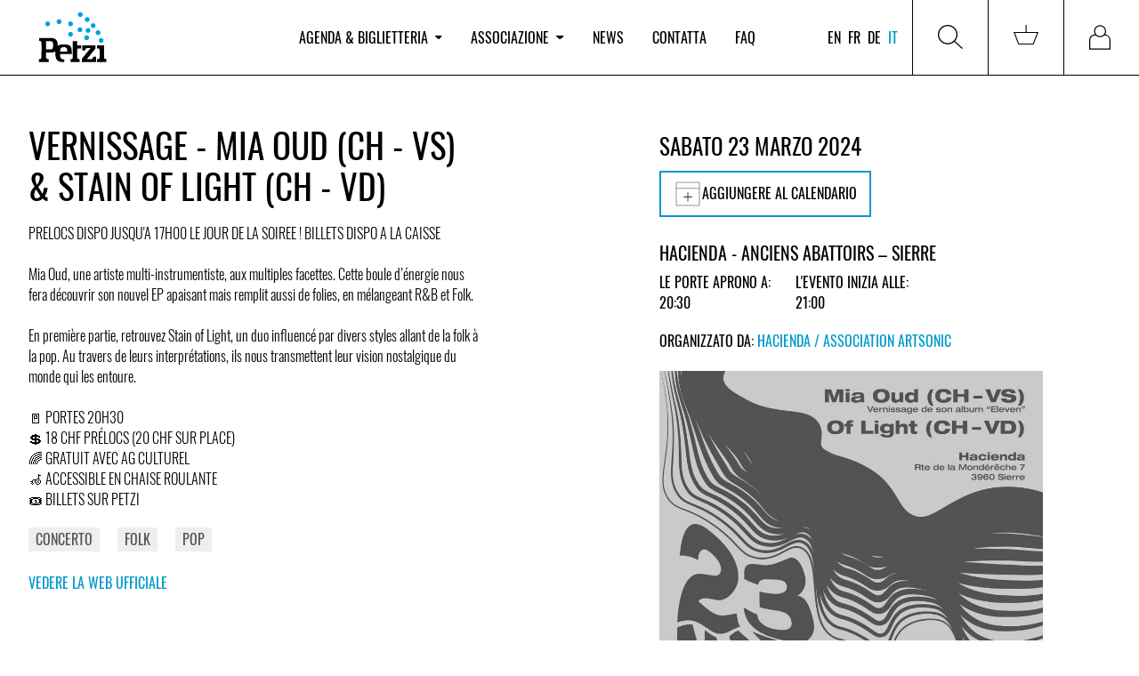

--- FILE ---
content_type: text/html; charset=utf-8
request_url: https://www.petzi.ch/it/events/54672-hacienda-association-artsonic-vernissage-mia-oud-ch-vs-stain-of-light-ch-vd/
body_size: 9985
content:


<!DOCTYPE html>
<html lang="it" x-data :class="{'tw-overflow-hidden': $store.menu.openMobileMenu}">
<head  prefix="og: http://ogp.me/ns#">

  
    
<meta name="description" content="PRELOCS DISPO JUSQU&#x27;A 17H00 LE JOUR DE LA SOIREE ! BILLETS DISPO A LA CAISSE

Mia Oud, une artiste multi-instrumentiste, aux multiples facettes. Cet"><meta name="robots" content="unavailable_after: 2024-03-24 06:00:00 CET+0100"><title>VERNISSAGE - MIA OUD (CH - VS) &amp; STAIN OF LIGHT (CH - VD) / 23.03.2024 / Hacienda / Association Artsonic - Hacienda - Anciens Abattoirs - Sierre / PETZI</title><meta property="og:title" content="VERNISSAGE - MIA OUD (CH - VS) &amp; STAIN OF LIGHT (CH - VD) / 23.03.2024 / Hacienda / Association Artsonic - Hacienda - Anciens Abattoirs - Sierre / PETZI"><meta property="og:url" content="https://www.petzi.ch/it/events/54672-hacienda-association-artsonic-vernissage-mia-oud-ch-vs-stain-of-light-ch-vd/"><meta property="og:description" content="PRELOCS DISPO JUSQU&#x27;A 17H00 LE JOUR DE LA SOIREE ! BILLETS DISPO A LA CAISSE

Mia Oud, une artiste multi-instrumentiste, aux multiples facettes. Cet"><meta property="og:image" content="https://www.petzi.ch/media/events/a9eb420ee1f6f7d56588ce18226265a17f855624.jpg.800x0_q95.jpg"><meta property="og:image:secure_url" content="https://www.petzi.ch/media/events/a9eb420ee1f6f7d56588ce18226265a17f855624.jpg.800x0_q95.jpg"><meta property="og:type" content="Article"><meta property="og:site_name" content="PETZI"><meta name="twitter:domain" content="www.petzi.ch"><meta name="twitter:card" content="summary"><meta name="twitter:title" content="VERNISSAGE - MIA OUD (CH - VS) &amp; STAIN OF LIGHT (CH - VD) / 23.03.2024 / Hacienda / Association Artsonic - Hacienda - Anciens Abattoirs - Sierre / PETZI"><meta name="twitter:url" content="https://www.petzi.ch/it/events/54672-hacienda-association-artsonic-vernissage-mia-oud-ch-vs-stain-of-light-ch-vd/"><meta name="twitter:description" content="PRELOCS DISPO JUSQU&#x27;A 17H00 LE JOUR DE LA SOIREE ! BILLETS DISPO A LA CAISSE

Mia Oud, une artiste multi-instrumentiste, aux multiples facettes. Cet"><meta name="twitter:image" content="https://www.petzi.ch/media/events/a9eb420ee1f6f7d56588ce18226265a17f855624.jpg.800x0_q95.jpg">

  

  <meta name="author" content="PETZI">
  <meta name="viewport" content="width=device-width, initial-scale=1.0">

  
<link rel="shortcut icon" href="/static/favicons/favicon.84526a357478.ico">
<link rel="icon" href="/static/favicons/favicon-196x196.c34ac77bb5ed.png" sizes="196x196">
<link rel="icon" href="/static/favicons/favicon-180x180.3d10d7ec5702.png" sizes="180x180">
<link rel="icon" href="/static/favicons/favicon-128x128.08c1dfb272a5.png" sizes="128x128">
<link rel="icon" href="/static/favicons/favicon-96x96.85fc31f9c8a1.png" sizes="96x96">
<link rel="icon" href="/static/favicons/favicon-32x32.e1d38b71f102.png" sizes="32x32">
<link rel="icon" href="/static/favicons/favicon-16x16.2c2b2eecd70d.png" sizes="16x16">
<link rel="manifest" href="/static/favicons/manifest.aab33c9e0187.json">
<link rel="apple-touch-icon-precomposed" sizes="180x180"
      href="/static/favicons/apple-touch-icon-180x180.ef0dc41613ae.png">
<link rel="apple-touch-icon-precomposed" sizes="152x152"
      href="/static/favicons/apple-touch-icon-152x152.f5fbbcc869c9.png">
<link rel="apple-touch-icon-precomposed" sizes="144x144"
      href="/static/favicons/apple-touch-icon-144x144.0576684515b2.png">
<link rel="apple-touch-icon-precomposed" sizes="114x114"
      href="/static/favicons/apple-touch-icon-114x114.884221af4e05.png">
<link rel="apple-touch-icon-precomposed" sizes="76x76" href="/static/favicons/apple-touch-icon-76x76.13c83a6c8f79.png">
<link rel="apple-touch-icon-precomposed" sizes="72x72" href="/static/favicons/apple-touch-icon-72x72.aca1abb4fe98.png">
<link rel="apple-touch-icon-precomposed" href="/static/favicons/apple-touch-icon-57x57.301c2176c1c7.png">
<meta name="application-name" content="Petzi">
<meta name="msapplication-tooltip" content="Petzi Association">
<meta name="msapplication-config" content="/static/favicons/browserconfig.bb52a29c68cc.xml">
<meta name="msapplication-TileColor" content="#ffffff"/>

<link rel="mask-icon" href="/static/favicons/safari-pinned-tab.d2fd2b371dc1.svg" color="#009ee0">
<meta name="theme-color" content="#009ee0">



  <meta name="google-site-verification" content="_lTvJnmxEKJbm_U_EH4ZwSaNZO9Wft99mw0rk2SXshM"/>

  

  <link href="/static/css/petzi.e26f07dd766f.css" rel="stylesheet" type="text/css">
  
  
  
</head>
<body>



<div class="master tw-flex tw-flex-col master--front-layout page--event-detail">
  
<header data-nav-container
        class="tw-hidden tw-relative tw-z-40 tw-bg-white tw-shrink-0 lg:tw-sticky tw-top-0 lg:tw-block tw-w-full">
  <nav>
    
<div
  class="tw-hidden lg:tw-grid tw-grid-cols-5 xl:tw-grid-cols-4 tw-w-full tw-items-center tw-z-[100] tw-relative tw-border-0 tw-border-b-1 tw-bg-white tw-border-solid tw-border-black tw-h-full"
  x-data="menuComponent()">
  <div class="lg:tw-pl-8">
    <a href="/it/" title="Agenda PETZI" class="tw-w-fit tw-block">
      <img src="/static/images/petzi-logo.789d6eba95c8.svg" width="100" height="80"
           alt="PETZI - Federazione svizzera dei club e festival di musica"
           data-target="agenda"/>
    </a>
  </div>
  <div x-cloak x-show="$store.menu.open"
       x-transition:enter="tw-transition tw-duration-300"
       x-transition:enter-start="tw-opacity-0 tw-translate--y-5"
       x-transition:enter-end="tw-opacity-100 tw-translate-y-0"
       x-transition:leave="tw-transition tw-duration-300"
       x-transition:leave-start="tw-opacity-100 tw-translate-y-0"
       x-transition:leave-end="tw-opacity-0 tw--translate-y-5"
       class="tw-fixed tw-w-full tw-top-[100px] tw-h-full tw-z-30 tw-left-0 tw-bg-[rgba(0,0,0,0.5)]"></div>
  <ul
    class="tw-hidden md:tw-flex tw-list-none tw-justify-start tw-w-full tw-m-0 tw-p-0 tw-col-span-3 xl:tw-col-span-2 tw-h-full">
    
      <li class="tw-mx-3 xl:tw-mx-4 2xl:tw-mx-5 tw-flex tw-items-center tw-h-full">
        
          <button
            @click="$store.menu.toggleMenu('agenda');  $store.menu.setActivePage('agenda')"
            @click.stop
            class="tw-cursor-pointer tw-bg-white tw-border-none nav-item tw-p-0 "
            :class="$store.menu.isPageActive('agenda')"
            data-active-page-name="agenda"
          >Agenda &amp; biglietteria
            <img :class="$store.menu.isMenuOpen('agenda')"
                 class="tw-h-[0.3rem] tw-ml-2"
                 src="/static/images/dropdown-icon-black.733a5a59de1b.svg"
            >
          </button>
          <div x-cloak x-show="$store.menu.open === 'agenda'"
               @click.outside="$store.menu.closeMenu();"
               x-transition:enter="tw-transition tw-duration-300"
               x-transition:enter-start="tw-opacity-0 tw-translate--y-5"
               x-transition:enter-end="tw-opacity-100 tw-translate-y-0"
               x-transition:leave="tw-transition tw-duration-300"
               x-transition:leave-start="tw-opacity-100 tw-translate-y-0"
               x-transition:leave-end="tw-opacity-0 tw--translate-y-5"
               x-on:focusout="$nextTick(() => !$el.contains(document.activeElement) ? $store.menu.open = null : null)"
               class="tw-absolute tw-z-50 tw-w-full tw-h-auto tw-bg-white tw-left-0 tw-top-[101%] motion-reduce:tw-transition-none">
            <div class="tw-grid tw-grid-cols-5 xl:tw-grid-cols-4">
              <div
                class="tw-col-start-2 xl:tw-col-start-2 tw-col-span-5 xl:tw-col-span-3 tw-grid tw-grid-cols-[repeat(auto-fill,minmax(min(350px,100%),300px))] tw-gap-8 xl:tw-gap-14 tw-py-12">
                
                  
                    <ul
                      class="tw-list-none tw-p-0 tw-m-0">
                      <li>
                        <span class="tw-text-alt-color-light">Servizi</span>
                      </li>
                      
                        <li class="tw-whitespace-nowrap">
                          <a
                            class="tw-text-black tw-text-[30px] lg:tw-text-[40px]"
                            href="/it/">Eventi &amp; biglietti</a>
                        </li>
                      
                        <li class="tw-whitespace-nowrap">
                          <a
                            class="tw-text-black tw-text-[30px] lg:tw-text-[40px]"
                            href="/it/locations/pos/">Punti di Vendita</a>
                        </li>
                      
                    </ul>
                  
                
                  
                    <ul
                      class="tw-list-none tw-p-0 tw-m-0">
                      <li>
                        <span class="tw-text-alt-color-light">Info</span>
                      </li>
                      
                        <li class="tw-whitespace-nowrap">
                          <a
                            class="tw-text-black tw-text-[30px] lg:tw-text-[40px]"
                            href="/it/a-proposito-di-petzi-ticketing/">A proposito di PETZI Ticketing</a>
                        </li>
                      
                    </ul>
                  
                
              </div>
            </div>
          </div>
        
      </li>
    
      <li class="tw-mx-3 xl:tw-mx-4 2xl:tw-mx-5 tw-flex tw-items-center tw-h-full">
        
          <button
            @click="$store.menu.toggleMenu('association');  $store.menu.setActivePage('association')"
            @click.stop
            class="tw-cursor-pointer tw-bg-white tw-border-none nav-item tw-p-0 "
            :class="$store.menu.isPageActive('association')"
            data-active-page-name="association"
          >Associazione
            <img :class="$store.menu.isMenuOpen('association')"
                 class="tw-h-[0.3rem] tw-ml-2"
                 src="/static/images/dropdown-icon-black.733a5a59de1b.svg"
            >
          </button>
          <div x-cloak x-show="$store.menu.open === 'association'"
               @click.outside="$store.menu.closeMenu();"
               x-transition:enter="tw-transition tw-duration-300"
               x-transition:enter-start="tw-opacity-0 tw-translate--y-5"
               x-transition:enter-end="tw-opacity-100 tw-translate-y-0"
               x-transition:leave="tw-transition tw-duration-300"
               x-transition:leave-start="tw-opacity-100 tw-translate-y-0"
               x-transition:leave-end="tw-opacity-0 tw--translate-y-5"
               x-on:focusout="$nextTick(() => !$el.contains(document.activeElement) ? $store.menu.open = null : null)"
               class="tw-absolute tw-z-50 tw-w-full tw-h-auto tw-bg-white tw-left-0 tw-top-[101%] motion-reduce:tw-transition-none">
            <div class="tw-grid tw-grid-cols-5 xl:tw-grid-cols-4">
              <div
                class="tw-col-start-2 xl:tw-col-start-2 tw-col-span-5 xl:tw-col-span-3 tw-grid tw-grid-cols-[repeat(auto-fill,minmax(min(350px,100%),300px))] tw-gap-8 xl:tw-gap-14 tw-py-12">
                
                  
                    <ul
                      class="tw-list-none tw-p-0 tw-m-0">
                      <li>
                        <span class="tw-text-alt-color-light">Info</span>
                      </li>
                      
                        <li class="tw-whitespace-nowrap">
                          <a
                            class="tw-text-black tw-text-[30px] lg:tw-text-[40px]"
                            href="/it/associazione/su-petzi/">Su PETZI</a>
                        </li>
                      
                        <li class="tw-whitespace-nowrap">
                          <a
                            class="tw-text-black tw-text-[30px] lg:tw-text-[40px]"
                            href="/it/petzi-storia/">Storia</a>
                        </li>
                      
                        <li class="tw-whitespace-nowrap">
                          <a
                            class="tw-text-black tw-text-[30px] lg:tw-text-[40px]"
                            href="/it/locations/members/">Membri</a>
                        </li>
                      
                        <li class="tw-whitespace-nowrap">
                          <a
                            class="tw-text-black tw-text-[30px] lg:tw-text-[40px]"
                            href="/it/associazione/team/">Team</a>
                        </li>
                      
                    </ul>
                  
                
                  
                    <ul
                      class="tw-list-none tw-p-0 tw-m-0">
                      <li>
                        <span class="tw-text-alt-color-light">Attività</span>
                      </li>
                      
                        <li class="tw-whitespace-nowrap">
                          <a
                            class="tw-text-black tw-text-[30px] lg:tw-text-[40px]"
                            href="/it/progetti-e-campagne/">Progetti &amp; campagne</a>
                        </li>
                      
                        <li class="tw-whitespace-nowrap">
                          <a
                            class="tw-text-black tw-text-[30px] lg:tw-text-[40px]"
                            href="/it/documents/">Pubblicazioni</a>
                        </li>
                      
                        <li class="tw-whitespace-nowrap">
                          <a
                            class="tw-text-black tw-text-[30px] lg:tw-text-[40px]"
                            href="/it/jobs/">Posti di lavoro</a>
                        </li>
                      
                        <li class="tw-whitespace-nowrap">
                          <a
                            class="tw-text-black tw-text-[30px] lg:tw-text-[40px]"
                            href="/it/workshops/">Formazioni &amp; ai workshop</a>
                        </li>
                      
                    </ul>
                  
                
              </div>
            </div>
          </div>
        
      </li>
    
      <li class="tw-mx-3 xl:tw-mx-4 2xl:tw-mx-5 tw-flex tw-items-center tw-h-full">
        
          <a href="/it/news/"
             data-active-page-name="news"
             :class="$store.menu.isPageActive('news')"
             class="nav-item hover:tw-text-black">News</a>
        
      </li>
    
      <li class="tw-mx-3 xl:tw-mx-4 2xl:tw-mx-5 tw-flex tw-items-center tw-h-full">
        
          <a href="/it/contact/"
             data-active-page-name="contact"
             :class="$store.menu.isPageActive('contact')"
             class="nav-item hover:tw-text-black">Contatta</a>
        
      </li>
    
      <li class="tw-mx-3 xl:tw-mx-4 2xl:tw-mx-5 tw-flex tw-items-center tw-h-full">
        
          <a href="/it/faq/"
             data-active-page-name="faq"
             :class="$store.menu.isPageActive('faq')"
             class="nav-item hover:tw-text-black">FAQ</a>
        
      </li>
    
  </ul>
  <div class="tw-h-full tw-flex tw-justify-end">
    <div class="tw-text-right tw-mr-2 lg:tw-mr-3 xl:tw-mr-3 tw-flex tw-flex-col tw-justify-center">
      

<ul class="tw-list-none tw-flex tw-m-0 tw-p-0">
  
    
      <li class="tw-mr-1 tw-flex tw-items-center">
        <a href="/en/events/54672-hacienda-association-artsonic-vernissage-mia-oud-ch-vs-stain-of-light-ch-vd/" class="tw-uppercase tw-text-black lg:tw-text-base">en</a>
      </li>
    
      <li class="tw-mx-1 tw-flex tw-items-center">
        <a href="/fr/events/54672-hacienda-association-artsonic-vernissage-mia-oud-ch-vs-stain-of-light-ch-vd/" class="tw-uppercase tw-text-black lg:tw-text-base">fr</a>
      </li>
    
      <li class="tw-mx-1 tw-flex tw-items-center">
        <a href="/de/events/54672-hacienda-association-artsonic-vernissage-mia-oud-ch-vs-stain-of-light-ch-vd/" class="tw-uppercase tw-text-black lg:tw-text-base">de</a>
      </li>
    
      <li class="tw-mx-1 tw-flex tw-items-center">
        <a href="/it/events/54672-hacienda-association-artsonic-vernissage-mia-oud-ch-vs-stain-of-light-ch-vd/" class="tw-uppercase tw-text-black lg:tw-text-base tw-text-brand">it</a>
      </li>
    
  
</ul>

    </div>
    <div
      class="tw-flex tw-flex-col tw-justify-center tw-h-full tw-w-fit tw-border-0 tw-border-r-1 tw-border-l-1 tw-border-solid tw-border-black">
      <button @click="toggleMenu('search'); $store.menu.setActivePage($store.menu.currentPage);"
              @click.stop
              class="tw-border-none tw-bg-white tw-p-5 lg:tw-p-7 tw-h-full tw-w-full tw-flex tw-items-center"
              title="Ricerca">
        <span class="tw-h-7 tw-w-7 tw-bg-no-repeat tw-inline-block"
              :class="$store.menu.open === 'search' ? 'tw-bg-icon-search-on' : 'tw-bg-icon-search'">
        </span>
      </button>
      <div x-cloak x-show="$store.menu.open === 'search'"
           @click.outside="$store.menu.closeMenu();"
           x-transition:enter="tw-transition tw-duration-300"
           x-transition:enter-start="tw-opacity-0 tw-translate--y-5"
           x-transition:enter-end="tw-opacity-100 tw-translate-y-0"
           x-transition:leave="tw-transition tw-duration-300"
           x-transition:leave-start="tw-opacity-100 tw-translate-y-0"
           x-transition:leave-end="tw-opacity-0 tw--translate-y-5"
           x-on:focusout="$nextTick(() => !$el.contains(document.activeElement) ? $store.menu.open = null : null)"
           class="tw-absolute tw-z-50 tw-w-full tw-h-[200px] lg:tw-h-[300px] tw-bg-white tw-left-0 tw-top-[101%]">
        <div class="search tw-px-9">
          <h3 class="tw-text-[30px] lg:tw-text-[40px] tw-mt-6 lg:tw-mt-12">Ricerca eventi</h3>
          <form class="tw-grid tw-grid-cols-6 lg:tw-grid-cols-12 tw-gap-6 tw-w-full tw-items-end"
                role="search"
                action="/it/search/" method="get">
            
  <div class="tw-col-span-3 tw-relative search__group__nav">
    <label for="id_search_q">Artista / Evento / Locale / Stile</label>
    <input type="search" name="q" x-ref="searchInput" id="id_search_q">
    
  </div>
  <div class="tw-col-span-3">
    <label for="id_search_location">Località / Codice postale</label>
    <div id="id_search_location-container"></div>
  </div>
  <div class="tw-col-span-3 lg:tw-col-span-2 2xl:tw-col-start-8 tw-relative search__group__nav">
    <label for="id_search_from_date">Da</label>
    <input type="date" name="from_date" id="id_search_from_date">
    
  </div>
  <div class="tw-col-span-3 lg:tw-col-span-2 tw-relative search__group__nav">
    <label for="id_search_to_date">Per</label>
    <input type="date" name="to_date" id="id_search_to_date">
    
  </div>


            <div
              class="tw-col-start-6 tw-col-span-1 lg:tw-col-span-2 lg:tw-col-start-auto xl:tw-col-span-2 2xl:tw-col-span-1">
              <button data-stay_enabled="true" type="submit"
                      class="btn btn--primary btn--block tw-h-[45px]">Ricerca</button>
            </div>
          </form>
        </div>
      </div>
    </div>
    
      <div
        class="tw-flex tw-flex-col tw-justify-center tw-h-full tw-w-fit tw-border-0 tw-border-r-1 tw-border-solid tw-border-black">
        
        <a href="/it/basket/"
           class="tw-p-5 lg:tw-p-7 tw-w-full tw-flex tw-items-center "
           data-target="basket"
           data-active-page-name="basket"
           title="Carrello">
          <span id="nav-basket"
                class="tw-relative tw-inline-block tw-h-7 tw-w-7 tw-bg-icon-cart tw-bg-no-repeat">
            
              

            
          </span>
        </a>
      </div>
    
    
      <div class="tw-h-full tw-w-fit">
        
        <a href="/it/accounts/login/"
           class="tw-p-5 lg:tw-p-7 tw-w-full tw-flex tw-items-center "
           data-target="login"
           data-active-page-name="login"
           title="Accedi">
          <span
            class="tw-relative tw-inline-block tw-h-7 tw-w-7 tw-bg-icon-login tw-bg-no-repeat tw-bg-contain"></span>
        </a>
      </div>
    
  </div>
</div>

<script>
  function menuComponent() {
    return {
      ...Alpine.store('menu'),
      toggleMenu(value) {
        this.$store.menu.toggleMenu(value);
        this.$nextTick(() => this.$refs.searchInput && this.$refs.searchInput.focus());
      }
    };
  }
</script>

  </nav>
</header>

  


<header class="tw-h-[80px] tw-block tw-sticky tw-top-0 tw-z-30 tw-bg-white lg:tw-hidden">
  <div class="tw-h-full tw-flex tw-items-center tw-justify-between">
    <a href="/it/" class="brand tw-pl-2" title="Agenda PETZI">
      <img src="/static/images/petzi-logo.789d6eba95c8.svg" width="80" height="60"
           alt="PETZI - Federazione svizzera dei club e festival di musica">
    </a>
    <button title="Menu" class="tw-bg-white tw-border-none">
        <span class="hamburger hamburger--squeeze tw-pr-2" x-data
              @click="$store.menu.toggleMobileNav($store.menu.openMobileMenu ? '' : 'mobileNav')"
              :class="{'is-active': $store.menu.openMobileMenu}">
            <span class="hamburger-box">
                <span class="hamburger-inner"></span>
            </span>
        </span>
    </button>
  </div>

</header>

<nav x-data
     x-cloak
     x-show="$store.menu.openMobileMenu"
     @click.away="$store.menu.isMobileMenuOpen = false"
     x-transition:enter="tw-transition tw-duration-300 tw-ease-out"
     x-transition:enter-start="tw-opacity-0 tw--translate-y-5"
     x-transition:enter-end="tw-opacity-100 tw-translate-y-0"
     x-transition:leave="tw-transition tw-duration-100 tw-ease-in"
     x-transition:leave-start="tw-opacity-100 tw-translate-y-0"
     x-transition:leave-end="tw-opacity-0 tw--translate-y-5"
     class="tw-block tw-w-screen tw-fixed tw-overflow-hidden tw-bg-white tw-h-screen tw-z-[100] tw-top-[80px] lg:tw-hidden">

  <div class="tw-pt-0">
    <ul class="tw-list-none tw-m-0 tw-p-0 tw-mt-5"
        :class="$store.menu.openMobileMenu === 'mobileNav' ? 'tw-block' : 'tw-hidden'"
    >
      
        <li class="lg:tw-hidden wrapper tw-border-0 tw-border-b-1 tw-border-solid tw-border-alt-color-lighter"
            id="menu-dropdown-list-agenda">
          
            <div
              role="button"
              @click="$store.menu.toggleMenuMobileNavItem('agenda')"
              :aria-expanded="$store.menu.activePage ==='agenda'"
              aria-controls="menu-dropdown-list-agenda"
              class="tw-flex tw-items-center tw-justify-between tw-p-4 tw-cursor-pointer">
                            <span
                              class="tw-text-black tw-whitespace-nowrap tw-text-xl ">Agenda &amp; biglietteria</span>
              <img class="tw-h-[0.3rem] tw-ml-2"
                   :class="$store.menu.isMenuMobileNavItemOpen('agenda')"
                   src="/static/images/dropdown-icon-black.733a5a59de1b.svg">
            </div>
            <div
              :class="$store.menu.mobileNavItemOpen === 'agenda' ? 'tw-grid-rows-[1fr]': 'tw-grid-rows-[0fr]'"
              class="tw-grid tw-transition-[grid-template-rows] tw-duration-[0.5s] tw-ease-[cubic-bezier(.19,1,0.22,1)]">
              <ul class="tw-list-none tw-m-0 tw-p-0 tw-px-4 tw-overflow-hidden">
                
                  
                    <li class="tw-pb-2">
                      <span class="tw-font-bold">
                        Servizi
                      </span>
                    </li>
                    
                      <li class="tw-pb-2">
                        <a href="/it/"
                           class="tw-text-black ">
                          Eventi &amp; biglietti
                        </a>
                      </li>
                    
                      <li class="tw-pb-2">
                        <a href="/it/locations/pos/"
                           class="tw-text-black ">
                          Punti di Vendita
                        </a>
                      </li>
                    
                  
                
                  
                    <li class="tw-pb-2">
                      <span class="tw-font-bold">
                        Info
                      </span>
                    </li>
                    
                      <li class="tw-pb-2">
                        <a href="/it/a-proposito-di-petzi-ticketing/"
                           class="tw-text-black ">
                          A proposito di PETZI Ticketing
                        </a>
                      </li>
                    
                  
                
              </ul>
            </div>

          
        </li>
      
        <li class="lg:tw-hidden wrapper tw-border-0 tw-border-b-1 tw-border-solid tw-border-alt-color-lighter"
            id="menu-dropdown-list-association">
          
            <div
              role="button"
              @click="$store.menu.toggleMenuMobileNavItem('association')"
              :aria-expanded="$store.menu.activePage ==='association'"
              aria-controls="menu-dropdown-list-association"
              class="tw-flex tw-items-center tw-justify-between tw-p-4 tw-cursor-pointer">
                            <span
                              class="tw-text-black tw-whitespace-nowrap tw-text-xl ">Associazione</span>
              <img class="tw-h-[0.3rem] tw-ml-2"
                   :class="$store.menu.isMenuMobileNavItemOpen('association')"
                   src="/static/images/dropdown-icon-black.733a5a59de1b.svg">
            </div>
            <div
              :class="$store.menu.mobileNavItemOpen === 'association' ? 'tw-grid-rows-[1fr]': 'tw-grid-rows-[0fr]'"
              class="tw-grid tw-transition-[grid-template-rows] tw-duration-[0.5s] tw-ease-[cubic-bezier(.19,1,0.22,1)]">
              <ul class="tw-list-none tw-m-0 tw-p-0 tw-px-4 tw-overflow-hidden">
                
                  
                    <li class="tw-pb-2">
                      <span class="tw-font-bold">
                        Info
                      </span>
                    </li>
                    
                      <li class="tw-pb-2">
                        <a href="/it/associazione/su-petzi/"
                           class="tw-text-black ">
                          Su PETZI
                        </a>
                      </li>
                    
                      <li class="tw-pb-2">
                        <a href="/it/petzi-storia/"
                           class="tw-text-black ">
                          Storia
                        </a>
                      </li>
                    
                      <li class="tw-pb-2">
                        <a href="/it/locations/members/"
                           class="tw-text-black ">
                          Membri
                        </a>
                      </li>
                    
                      <li class="tw-pb-2">
                        <a href="/it/associazione/team/"
                           class="tw-text-black ">
                          Team
                        </a>
                      </li>
                    
                  
                
                  
                    <li class="tw-pb-2">
                      <span class="tw-font-bold">
                        Attività
                      </span>
                    </li>
                    
                      <li class="tw-pb-2">
                        <a href="/it/progetti-e-campagne/"
                           class="tw-text-black ">
                          Progetti &amp; campagne
                        </a>
                      </li>
                    
                      <li class="tw-pb-2">
                        <a href="/it/documents/"
                           class="tw-text-black ">
                          Pubblicazioni
                        </a>
                      </li>
                    
                      <li class="tw-pb-2">
                        <a href="/it/jobs/"
                           class="tw-text-black ">
                          Posti di lavoro
                        </a>
                      </li>
                    
                      <li class="tw-pb-2">
                        <a href="/it/workshops/"
                           class="tw-text-black ">
                          Formazioni &amp; ai workshop
                        </a>
                      </li>
                    
                  
                
              </ul>
            </div>

          
        </li>
      
        <li class="lg:tw-hidden wrapper tw-border-0 tw-border-b-1 tw-border-solid tw-border-alt-color-lighter"
            id="menu-dropdown-list-news">
          
            <div
              class="tw-flex tw-items-center tw-justify-between tw-cursor-pointer">
              <a href="/it/news/"
                 class="tw-text-black tw-text-xl tw-p-4 tw-w-full tw-h-full ">News</a>
            </div>
          
        </li>
      
        <li class="lg:tw-hidden wrapper tw-border-0 tw-border-b-1 tw-border-solid tw-border-alt-color-lighter"
            id="menu-dropdown-list-contact">
          
            <div
              class="tw-flex tw-items-center tw-justify-between tw-cursor-pointer">
              <a href="/it/contact/"
                 class="tw-text-black tw-text-xl tw-p-4 tw-w-full tw-h-full ">Contatta</a>
            </div>
          
        </li>
      
        <li class="lg:tw-hidden wrapper tw-border-0 tw-border-b-1 tw-border-solid tw-border-alt-color-lighter"
            id="menu-dropdown-list-faq">
          
            <div
              class="tw-flex tw-items-center tw-justify-between tw-cursor-pointer">
              <a href="/it/faq/"
                 class="tw-text-black tw-text-xl tw-p-4 tw-w-full tw-h-full ">FAQ</a>
            </div>
          
        </li>
      
      <div class="tw-pl-2 tw-mt-8">
        
          <a href="/it/accounts/login/" title="Accedi"
             class="btn btn--primary tw-mb-8">Accedi</a>
        
        <div class="tw-flex tw-justify-between">
          

<ul class="tw-list-none tw-flex tw-m-0 tw-p-0">
  
    
      <li class="tw-mr-1 tw-flex tw-items-center">
        <a href="/en/events/54672-hacienda-association-artsonic-vernissage-mia-oud-ch-vs-stain-of-light-ch-vd/" class="tw-uppercase tw-text-black lg:tw-text-base">en</a>
      </li>
    
      <li class="tw-mx-1 tw-flex tw-items-center">
        <a href="/fr/events/54672-hacienda-association-artsonic-vernissage-mia-oud-ch-vs-stain-of-light-ch-vd/" class="tw-uppercase tw-text-black lg:tw-text-base">fr</a>
      </li>
    
      <li class="tw-mx-1 tw-flex tw-items-center">
        <a href="/de/events/54672-hacienda-association-artsonic-vernissage-mia-oud-ch-vs-stain-of-light-ch-vd/" class="tw-uppercase tw-text-black lg:tw-text-base">de</a>
      </li>
    
      <li class="tw-mx-1 tw-flex tw-items-center">
        <a href="/it/events/54672-hacienda-association-artsonic-vernissage-mia-oud-ch-vs-stain-of-light-ch-vd/" class="tw-uppercase tw-text-black lg:tw-text-base tw-text-brand">it</a>
      </li>
    
  
</ul>

          

<ul class="social-media tw-list-none tw-m-0 tw-p-0 tw-flex tw-justify-end tw-py-3 tw-px-4">
  <li>
    <a href="https://www.facebook.com/petzi.ch/" title="PETZI / Pagina Facebook ufficiale" target="_blank"
       rel="noreferrer">
      <i class="icon icon-facebook"></i>
    </a>
  </li>
  <li>
    <a href="https://www.instagram.com/petzifederation/" title="PETZI / Pagina Twitter ufficiale"
       target="_blank" rel="noreferrer">
      <i class="icon icon-instagram"></i>
    </a>
  </li>
</ul>

        </div>

      </div>

    </ul>
    <div x-data :class="$store.menu.openMobileMenu === 'mobileSearch' ? 'tw-block' : 'tw-hidden'"
         class="tw-p-4">
      

<div class="search search__menu mrgb+ md-mrgb0">
  <h3 class="mrgt0 text-brand">Ricerca eventi</h3>
  <div class="search__separator mrgt mrgb pdgt--"></div>
  <form role="search" action="/it/search/" method="get">
    
  <div class="search__field">
  <label for="id_search_mobile_q">Artista / Evento / Locale / Stile</label>
  <input type="search" name="q" x-ref="searchInput" id="id_search_mobile_q">
  
</div>

  <label for="id_search_mobile_location">Località / Codice postale</label>
  <div id="id_search_mobile_location-container"></div>
  <div class="search__field">
  <label for="id_search_mobile_from_date">Da</label>
  <input type="date" name="from_date" id="id_search_mobile_from_date">
  
</div>

  <div class="search__field">
  <label for="id_search_mobile_to_date">Per</label>
  <input type="date" name="to_date" id="id_search_mobile_to_date">
  
</div>



    <div class="mrgt">
      <button data-stay_enabled="true" type="submit"
              class="btn btn--primary btn--block mrgt+">Ricerca</button>
    </div>
  </form>
</div>

    </div>
  </div>
</nav>

<script>
  function menuComponent() {
    return {
      ...Alpine.store('menu'),
      toggleMenu(value) {
        this.$store.menu.toggleMenu(value);
        this.$nextTick(() => this.$refs.searchInput && this.$refs.searchInput.focus());
      }
    };
  }
</script>



  


  <div class="content">
    
  


  
  <div class="events">
    <div class="events__details grid">
      <div class="sm-w-1/1 md-w-3/7 grid__item">
        <h1 class="mrgt- tw-break-words">VERNISSAGE - MIA OUD (CH - VS) &amp; STAIN OF LIGHT (CH - VD)</h1>

        


        <p class="text_block">PRELOCS DISPO JUSQU&#x27;A 17H00 LE JOUR DE LA SOIREE ! BILLETS DISPO A LA CAISSE<br><br>Mia Oud, une artiste multi-instrumentiste, aux multiples facettes. Cette boule d’énergie nous fera découvrir son nouvel EP apaisant mais remplit aussi de folies, en mélangeant R&amp;B et Folk. <br><br>En première partie, retrouvez Stain of Light, un duo influencé par divers styles allant de la folk à la pop. Au travers de leurs interprétations, ils nous transmettent leur vision nostalgique du monde qui les entoure. <br><br>🚪 PORTES 20H30<br>💲 18 CHF PRÉLOCS (20 CHF SUR PLACE)<br>🌈 GRATUIT AVEC AG CULTUREL<br>🦽 ACCESSIBLE EN CHAISE ROULANTE<br>🎟️ BILLETS SUR PETZI</p>
        <section class="tag-list">
          
            <a href="/it/search/?q=concert" class="tag">Concerto</a>
          
            <a href="/it/search/?q=folk" class="tag">Folk</a>
          
            <a href="/it/search/?q=pop" class="tag">Pop</a>
          
        </section>

        
          <p class="mrgb--">
            <a href="https://www.facebook.com/artsonic.hacienda/events">
              Vedere la web ufficiale
            </a>
          </p>
        

        
      </div>
      <div class="sm-w-1/1 md-w-1/7 grid__item"></div>
      <div class="sm-w-1/1 md-w-3/7 grid__item">

        

          <h3 class="mrgt0 md-mrgt">
            
              Sabato 23 Marzo 2024
            
          </h3>

          
            <div>
              <div class="tw-relative tw-inline-block">
                <button type="button"
                        class="btn tw-flex tw-justify-center tw-items-center tw-gap-2 tw-w-full tw-border-2 tw-border-brand tw-bg-white tw-uppercase"
                        data-role="toggle-dropdown" data-toggle="add-to-calendar">
                  <i class="icon icon-calendar--plus"></i>
                  Aggiungere al calendario
                </button>

                <ul id="add-to-calendar"
                    class="tw-hidden tw-absolute tw-bg-white tw-z-10 tw-w-full tw-border-r-2 tw-border-b-2 tw-border-l-2 tw-border-t-0 tw-border-brand tw-border-solid tw-list-none tw-py-2 tw-px-0 tw-mt-0">
                  
                    <li>
                      <a target="_blank" href="https://calendar.google.com/calendar/render?action=TEMPLATE&amp;details=https%3A%2F%2Fwww.petzi.ch%2Fit%2Fevents%2F54672-hacienda-association-artsonic-vernissage-mia-oud-ch-vs-stain-of-light-ch-vd%2F&amp;text=VERNISSAGE+-+MIA+OUD+%28CH+-+VS%29+%26+STAIN+OF+LIGHT+%28CH+-+VD%29&amp;location=Hacienda+-+Anciens+Abattoirs%2C+Rte+de+la+Monder%C3%AAche+7%2C+3960+Sierre&amp;dates=20240323T210000%2F20240324T030000&amp;ctz=CET"
                         class="tw-py-2 tw-flex tw-items-center tw-gap-[17px] tw-px-2 tw-text-black" target="_blank"  rel="noreferrer">
                        <img src="/static/images/google_calendar.989a50ab8f56.svg" class="tw-w-[23px] tw-h-[23px]"
                             alt="">
                        Google calendar
                      </a>
                    </li>
                  
                    <li>
                      <a target="_blank" href="https://outlook.live.com/calendar/0/deeplink/compose?subject=VERNISSAGE+-+MIA+OUD+%28CH+-+VS%29+%26+STAIN+OF+LIGHT+%28CH+-+VD%29&amp;body=https%3A%2F%2Fwww.petzi.ch%2Fit%2Fevents%2F54672-hacienda-association-artsonic-vernissage-mia-oud-ch-vs-stain-of-light-ch-vd%2F&amp;startdt=2024-03-23T21%3A00%3A00%2B01%3A00&amp;location=Hacienda+-+Anciens+Abattoirs%2C+Rte+de+la+Monder%C3%AAche+7%2C+3960+Sierre&amp;path=%2Fcalendar%2Faction%2Fcompose&amp;rru=addevent&amp;enddt=2024-03-24T03%3A00%3A00%2B01%3A00"
                         class="tw-py-2 tw-flex tw-items-center tw-gap-[17px] tw-px-2 tw-text-black" target="_blank"  rel="noreferrer">
                        <img src="/static/images/outlook.67f199c5da6d.svg" class="tw-w-[23px] tw-h-[23px]"
                             alt="">
                        Outlook
                      </a>
                    </li>
                  
                    <li>
                      <a target="_blank" href="/it/events/54672-hacienda-association-artsonic-vernissage-mia-oud-ch-vs-stain-of-light-ch-vd.ics"
                         class="tw-py-2 tw-flex tw-items-center tw-gap-[17px] tw-px-2 tw-text-black" target="_blank"  rel="noreferrer">
                        <img src="/static/images/calendar.918d5d4eac98.svg" class="tw-w-[23px] tw-h-[23px]"
                             alt="">
                        iCal
                      </a>
                    </li>
                  
                </ul>
              </div>
            </div>
          

          
            <div>
              
                <h4>Hacienda - Anciens Abattoirs – Sierre</h4>

                
                  <ul class="list-inline">
                  <li>Le porte aprono a:<br>
                    20:30
                  </li>
                
              
                <li style="list-style:none;">L'evento inizia alle:<br>
                  21:00
                </li>
                </ul>
              
              
            </div>
          

          <h5>
            Organizzato da:
            <a href="/it/organiser/232074/"
               title="Più eventi da Hacienda / Association Artsonic">
              Hacienda / Association Artsonic
            </a>
          </h5>
        

        
          <div class="event-picture mrgt mrgb">
            <img src="/media/events/a9eb420ee1f6f7d56588ce18226265a17f855624.jpg.800x0_q95.jpg" alt="VERNISSAGE - MIA OUD (CH - VS) &amp; STAIN OF LIGHT (CH - VD)">
          </div>
        
      </div>
    </div>
  </div>
  
  
    <div class="accordion accordion--event">
      
        





      
    </div>
  


  </div>
  
<div x-data="{ navFooterClose: false }">
  <nav id="nav-footer-mobile"
       class="
        tw-block tw-w-screen tw-fixed tw-overflow-hidden tw-bg-[white] tw-shadow-[3px_0px_15px_0px_rgba(119,119,119,1)]
        tw-transition-all tw-duration-[0.25s] tw-ease-[ease-out] tw-z-10 tw-h-[60px] tw-bottom-0 lg:tw-hidden
      "
  >
    <ul class="tw-flex tw-items-center tw-justify-between tw-list-none tw-m-0 tw-p-0 tw-h-[60px]">
      <li>
        <button x-data="mobileFooterComponent()"
                @click="toggleMobileNav($store.menu.openMobileMenu === 'mobileSearch' ? '' : 'mobileSearch')"
                title="Ricerca"
                class="icon icon-search tw-h-6 tw-w-20 tw-bg-white tw-border-none"></button>
      </li>
      <li>
        <a href="/it/basket/" title="Carrello">
          <div id="nav-basket-mobile"
               class="icon icon-cart tw-h-6 tw-w-20 relative-parent ">
            
            
            
            
              

            
          </div>
        </a>
      </li>
      <li>
        
          <a href="/it/accounts/login/" title="Accedi"
             class="icon icon-login tw-h-6 tw-w-20">
          </a>
        
      </li>
    </ul>
  </nav>

</div>

<script>
  function mobileFooterComponent() {
    return {
      ...Alpine.store('menu'),
      toggleMobileNav(value) {
        this.$store.menu.toggleMobileNav(value);
        this.$nextTick(() => {
          const searchInput = document.querySelector('.search__menu [x-ref="searchInput"]');
          searchInput && searchInput.focus();
        });
      }
    };
  }
</script>

  

<footer class="tw-text-xs tw-text-center tw-mb-[75px] md:tw-mb-3.5 tw-shrink-0 tw-pb-3">
  <div class="tw-w-[95%] tw-border-solid tw-border-b-0 tw-border-t-1 tw-border-alt-color tw-opacity-20 tw-mx-auto tw-mb-3.5"></div>
  <div class="tw-mb-1.5">
    
      <a href="/it/accounts/login/" title="Accedi"
         class="tw-text-brand tw-text-xs">Accedi</a>
    
  </div>
  <p class="tw-uppercase tw-m-0">
    PETZI - Federazione svizzera dei club e festival di musica<br/>
    Design by KANULART
  </p>
  <div class="tw-flex tw-gap-2 tw-justify-center tw-uppercase">
    <a class="tw-mt-1.5 tw-block" href="/privacy-policy/">Informativa sulla privacy</a>
    <a class="tw-mt-1.5 tw-block" href="/it/aviso-legale/">Aviso legale</a>
  </div>
</footer>



</div>







<script src="/static/js/petzi.b4ab748a521a.js"></script>
<script type="text/javascript" src="/it/jsi18n/"></script>
<script>
  document.addEventListener("DOMContentLoaded", function () {
    const activePageEl = document.querySelector(".active-page-url");
    activePageEl?.classList.remove("active-page-url");
    const activePageName = activePageEl?.dataset.activePageName;

    document.addEventListener('alpine:init', () => {
      Alpine.store('menu', {
        activePage: activePageName,
        currentPage: activePageName,
        open: '',
        openMobileMenu: '',
        mobileNavItemOpen: '',
        setActivePage(value) {
          this.activePage = this.activePage === value ? this.currentPage === value ? this.currentPage : '' : value;
        },
        isPageActive(value) {
          return this.activePage === value ? 'active-page-url' : '';
        },
        toggleMenu(value) {
          this.open = this.open === value ? '' : value;
        },
        closeMenu() {
          this.open = '';
          this.activePage = this.currentPage;
        },
        isMenuOpen(value) {
          return this.open === value ? 'tw-rotate-180' : '';
        },
        toggleMobileNav(value) {
          return this.openMobileMenu = value;
        },
        toggleMenuMobileNavItem(value) {
          this.mobileNavItemOpen = this.mobileNavItemOpen === value ? '' : value;
        },
        isMenuMobileNavItemOpen(value) {
          return this.mobileNavItemOpen === value ? 'tw-rotate-180' : '';
        },

      });
    })
  })

</script>



<!-- Piwik --> 
<script type="text/javascript">
  var pkBaseURL = "https://pwk.petzi.ch/";
document.write(unescape("%3Cscript src='" + pkBaseURL + "piwik.js' type='text/javascript'%3E%3C/script%3E"));
</script><script type="text/javascript">
try {
var piwikTracker = Piwik.getTracker(pkBaseURL + "piwik.php", 4);
piwikTracker.trackPageView();
piwikTracker.enableLinkTracking();
} catch( err ) {}
</script><noscript><p><img src="https://pwk.petzi.ch/piwik.php?idsite=4" style="border:0" alt="" /></p></noscript>
<!-- End Piwik Tracking Code -->

</body>
</html>
